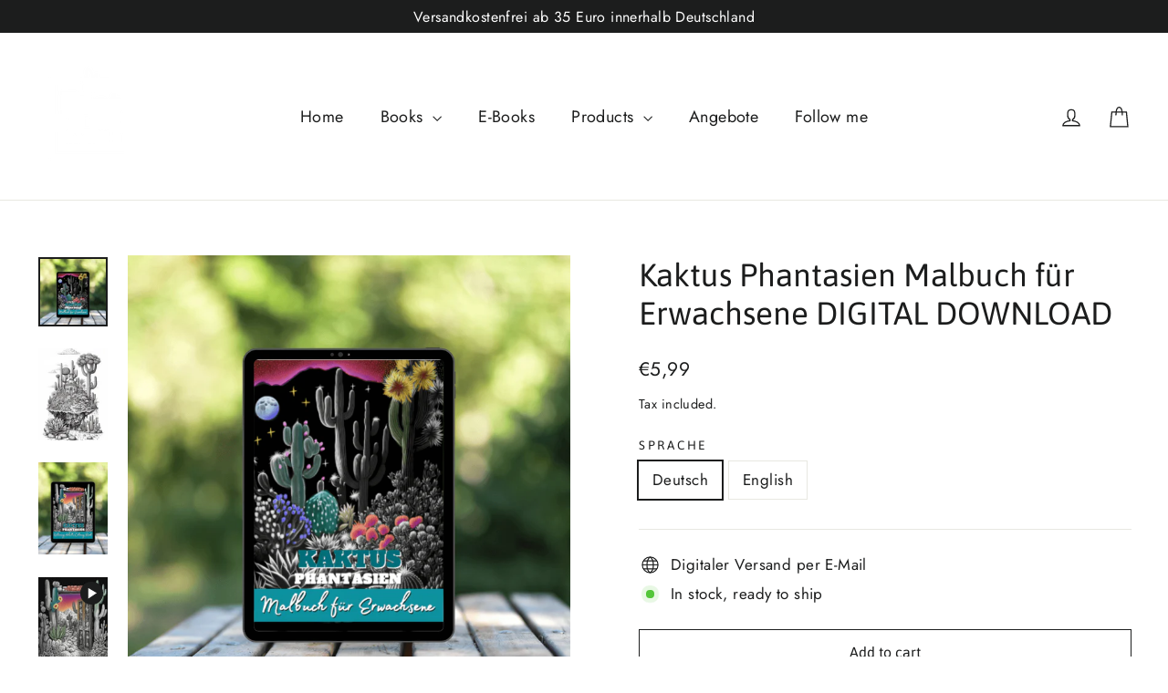

--- FILE ---
content_type: application/javascript; charset=utf-8
request_url: https://cs.iubenda.com/cookie-solution/confs/js/90491890.js
body_size: -284
content:
_iub.csRC = { showBranding: false, publicId: 'ad223a49-6db6-11ee-8bfc-5ad8d8c564c0', floatingGroup: false };
_iub.csEnabled = true;
_iub.csPurposes = [1,5,3,4,"sh","s"];
_iub.cpUpd = 1709917355;
_iub.csT = 0.025;
_iub.googleConsentModeV2 = true;
_iub.totalNumberOfProviders = 5;
